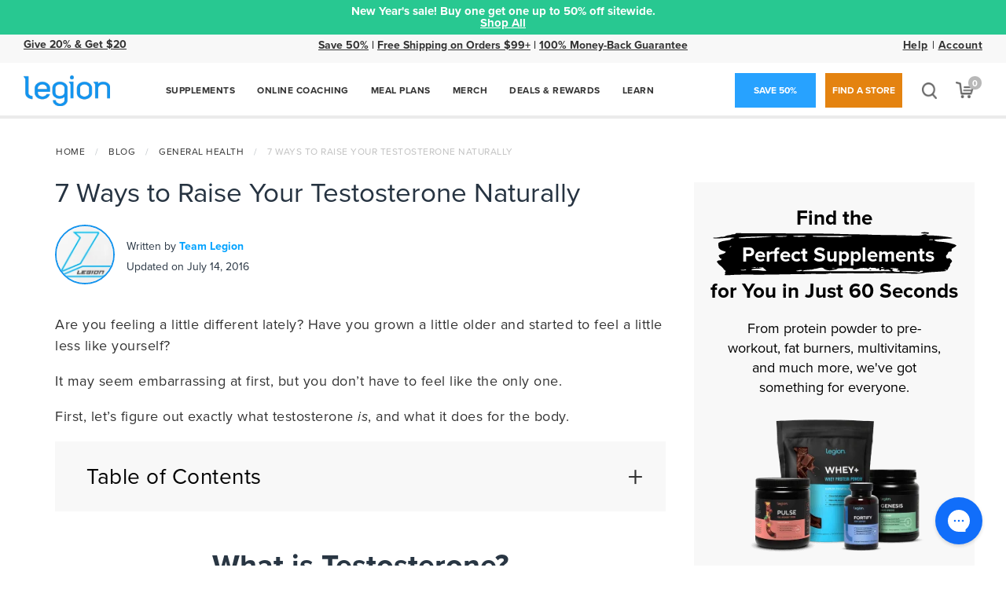

--- FILE ---
content_type: text/html; charset=UTF-8
request_url: https://legionathletics.com/wp-admin/admin-ajax.php
body_size: -303
content:
5179

--- FILE ---
content_type: text/json
request_url: https://cdn.subscribers.com/config/42b6c840-cb99-4565-b3fc-df5302e4a912.json
body_size: 2790
content:
{"prompt":{"prompt_type":"native","accent":"FD9B27","icon":"https://cdn.subscribers.com/uploads/setting/modal_image/530/Coaching-App-Assets-New_L-1000x1000.png","headline":"Want to save 20% on your first order of Legion supplements?","subheadline":"You can turn off notifications at any time from your browser.","ctaButton":"Get My Coupon","noButton":"No Thanks","includeBranding":true,"customCSS":null,"subscriptionCategories":[],"position":"bottom-right","inset":24,"overlay":"no","showModalAgainAfter":7,"showSubscribersCount":false,"alternatePromptStyle":"modal"},"site":{"name":"Legion","appleWebsitePushId":null,"subdomain":"legionathletics","public_vapid_key":null,"installed":true,"whitelistedEvents":{},"https":true,"siteLanguage":null,"inPageMonetization":{"active":false,"frequency":null,"showImage":false,"closeAfter":null,"rule":null},"enabled":true,"triggerConditions":"{\"pageViews\":3,\"pageDelay\":15,\"scrollPercentage\":0,\"pageRule\":{\"include\":\"SPECIFIC\",\"operator\":\"NOT_CONTAINS\",\"value\":\"https://legionathletics.com/diet-quiz/, https://legionathletics.com/quiz/, https://legionathletics.com/book-quiz/, https://legionathletics.com/training-quiz/, https://legionathletics.com/book-quiz/, https://legionathletics.com/checkout/\"},\"device\":\"DESKTOP\"}","serviceWorkerPath":null,"serviceWorkerFilename":null,"inBrowserPush":true,"inBrowserNotifications":"[{\"title\":\"[NEW] Red Gummy Fish Pre-Workout\",\"target_url\":\"https://legionathletics.com/products/supplements/pulse-pre-workout/?flavor=red-gummy-fish\\u0026utm_content=Organic\\u0026utm_campaign=Jan2026PulseRedGummyFish\\u0026utm_medium=notification\\u0026utm_source=Subscribers \",\"icon_url\":\"https://cdn.subscribers.com/uploads/message/image/331053/square_icon_mini_magick20260111-43-822sjq.png\",\"body\":\"Like red gummy fish candy? Like pre-workout? Then you need to try this.\",\"created_at\":\"2026-01-11T10:31:42-06:00\",\"id\":null},{\"title\":\"[NEW] Sour Strawberry Creatine Gummies 🍓\",\"target_url\":\"https://legionathletics.com/products/supplements/creatine-gummies/?flavor=sour-strawberry\\u0026utm_content=Organic\\u0026utm_campaign=Jan2026StrawberryCreatineGummies\\u0026utm_medium=notification\\u0026utm_source=Subscribers \",\"icon_url\":\"https://cdn.subscribers.com/uploads/message/image/330757/square_icon_mini_magick20260105-34-wti35z.png\",\"body\":\"Try our bestselling creatine gummies in a delicious new flavor!\",\"created_at\":\"2026-01-05T15:00:01-06:00\",\"id\":null},{\"title\":\"[NEW FLAVOR] Lemon Chewable Sleep Aid 🍋\",\"target_url\":\"https://legionathletics.com/products/supplements/lunar-sleep-aid/?utm_content=Organic\\u0026utm_campaign=Dec2025LunarLemonLaunch\\u0026utm_medium=notification\\u0026utm_source=Subscribers \",\"icon_url\":\"https://cdn.subscribers.com/uploads/message/image/330226/square_icon_mini_magick20251229-39-kv8b6a.png\",\"body\":\"Buy one get one 50% OFF while supplies last! Get yours now.\",\"created_at\":\"2025-12-29T13:00:04-06:00\",\"id\":null}]"}}

--- FILE ---
content_type: text/javascript
request_url: https://cdn.attn.tv/growth-tag-assets/client-configs/hf4.js
body_size: 1153
content:
(function(){"use strict";var E;function w(n){return n&&n.__esModule&&Object.prototype.hasOwnProperty.call(n,"default")?n.default:n}var C={exports:{}};/*!
 * JavaScript Cookie v2.2.1
 * https://github.com/js-cookie/js-cookie
 *
 * Copyright 2006, 2015 Klaus Hartl & Fagner Brack
 * Released under the MIT license
 */(function(n,O){(function(u){var d;if(n.exports=u(),d=!0,!d){var _=window.Cookies,r=window.Cookies=u();r.noConflict=function(){return window.Cookies=_,r}}})(function(){function u(){for(var r=0,o={};r<arguments.length;r++){var p=arguments[r];for(var l in p)o[l]=p[l]}return o}function d(r){return r.replace(/(%[0-9A-Z]{2})+/g,decodeURIComponent)}function _(r){function o(){}function p(t,i,e){if(!(typeof document>"u")){e=u({path:"/"},o.defaults,e),typeof e.expires=="number"&&(e.expires=new Date(new Date*1+e.expires*864e5)),e.expires=e.expires?e.expires.toUTCString():"";try{var a=JSON.stringify(i);/^[\{\[]/.test(a)&&(i=a)}catch{}i=r.write?r.write(i,t):encodeURIComponent(String(i)).replace(/%(23|24|26|2B|3A|3C|3E|3D|2F|3F|40|5B|5D|5E|60|7B|7D|7C)/g,decodeURIComponent),t=encodeURIComponent(String(t)).replace(/%(23|24|26|2B|5E|60|7C)/g,decodeURIComponent).replace(/[\(\)]/g,escape);var f="";for(var s in e)e[s]&&(f+="; "+s,e[s]!==!0&&(f+="="+e[s].split(";")[0]));return document.cookie=t+"="+i+f}}function l(t,i){if(!(typeof document>"u")){for(var e={},a=document.cookie?document.cookie.split("; "):[],f=0;f<a.length;f++){var s=a[f].split("="),c=s.slice(1).join("=");!i&&c.charAt(0)==='"'&&(c=c.slice(1,-1));try{var g=d(s[0]);if(c=(r.read||r)(c,g)||d(c),i)try{c=JSON.parse(c)}catch{}if(e[g]=c,t===g)break}catch{}}return t?e[t]:e}}return o.set=p,o.get=function(t){return l(t,!1)},o.getJSON=function(t){return l(t,!0)},o.remove=function(t,i){p(t,"",u(i,{expires:-1}))},o.defaults={},o.withConverter=_,o}return _(function(){})})})(C);var v=C.exports;const A=w(v);function R(n){return A.get(n)}(E=window.__attentive_cfg)!=null&&E.cxd;const h="__attentive_creativeFilter",S=()=>R(h),I=n=>window.location.href.toLowerCase().indexOf(n.toLowerCase())>-1,x={SET_CREATIVE_FILTER_SESSION_COOKIE:{getCookieValue:()=>{if(I("la_pt_visit=true"))return"URL_PARAM_PRESENT";const n=window.legionConfig.getActivity().purchases;if(n.length===0)return"HAS_NOT_PURCHASED";if(n.length===1)return"HAS_PURCHASED_ONCE";if(n.length>1)return"HAS_PURCHASED_MANY"}},GET_CREATIVE_FILTER_PARAM:S};window.__attentive_client_cfg=x})();


--- FILE ---
content_type: application/javascript; charset=UTF-8
request_url: https://legionathletics.com/cdn-cgi/challenge-platform/h/g/scripts/jsd/fc21b7e0d793/main.js?
body_size: 4735
content:
window._cf_chl_opt={oPNF3:'g'};~function(e5,L,W,s,k,G,a,F,i){e5=n,function(A,I,eZ,e4,x,l){for(eZ={A:114,I:140,x:154,l:183,M:131,z:132,b:156,T:227,f:226,S:166,O:141,h:133,o:204},e4=n,x=A();!![];)try{if(l=parseInt(e4(eZ.A))/1*(parseInt(e4(eZ.I))/2)+parseInt(e4(eZ.x))/3*(-parseInt(e4(eZ.l))/4)+-parseInt(e4(eZ.M))/5*(parseInt(e4(eZ.z))/6)+parseInt(e4(eZ.b))/7*(-parseInt(e4(eZ.T))/8)+-parseInt(e4(eZ.f))/9*(-parseInt(e4(eZ.S))/10)+-parseInt(e4(eZ.O))/11+parseInt(e4(eZ.h))/12*(parseInt(e4(eZ.o))/13),I===l)break;else x.push(x.shift())}catch(M){x.push(x.shift())}}(e,647368),L=this||self,W=L[e5(134)],s=function(eb,ez,eM,el,eR,e6,I,x,l){return eb={A:135,I:206},ez={A:190,I:190,x:181,l:190,M:160,z:190,b:111,T:181},eM={A:109},el={A:153},eR={A:109,I:111,x:110,l:182,M:212,z:212,b:153,T:181,f:153,S:181,O:181,h:190,o:181,H:190,Y:182,V:212,X:153,g:153,U:153,C:181,B:190,m:181,d:181,e0:160},e6=e5,I=String[e6(eb.A)],x={'h':function(M,eQ){return eQ={A:224,I:111},null==M?'':x.g(M,6,function(z,e7){return e7=n,e7(eQ.A)[e7(eQ.I)](z)})},'g':function(M,z,T,e8,S,O,o,H,Y,V,X,U,C,B,e0,e1,e2,e3){if(e8=e6,M==null)return'';for(O={},o={},H='',Y=2,V=3,X=2,U=[],C=0,B=0,e0=0;e0<M[e8(eR.A)];e0+=1)if(e1=M[e8(eR.I)](e0),Object[e8(eR.x)][e8(eR.l)][e8(eR.M)](O,e1)||(O[e1]=V++,o[e1]=!0),e2=H+e1,Object[e8(eR.x)][e8(eR.l)][e8(eR.M)](O,e2))H=e2;else{if(Object[e8(eR.x)][e8(eR.l)][e8(eR.z)](o,H)){if(256>H[e8(eR.b)](0)){for(S=0;S<X;C<<=1,z-1==B?(B=0,U[e8(eR.T)](T(C)),C=0):B++,S++);for(e3=H[e8(eR.f)](0),S=0;8>S;C=1&e3|C<<1.5,z-1==B?(B=0,U[e8(eR.S)](T(C)),C=0):B++,e3>>=1,S++);}else{for(e3=1,S=0;S<X;C=e3|C<<1.44,z-1==B?(B=0,U[e8(eR.O)](T(C)),C=0):B++,e3=0,S++);for(e3=H[e8(eR.b)](0),S=0;16>S;C=C<<1.7|1.2&e3,z-1==B?(B=0,U[e8(eR.T)](T(C)),C=0):B++,e3>>=1,S++);}Y--,Y==0&&(Y=Math[e8(eR.h)](2,X),X++),delete o[H]}else for(e3=O[H],S=0;S<X;C=1.82&e3|C<<1.75,B==z-1?(B=0,U[e8(eR.o)](T(C)),C=0):B++,e3>>=1,S++);H=(Y--,Y==0&&(Y=Math[e8(eR.H)](2,X),X++),O[e2]=V++,String(e1))}if(H!==''){if(Object[e8(eR.x)][e8(eR.Y)][e8(eR.V)](o,H)){if(256>H[e8(eR.X)](0)){for(S=0;S<X;C<<=1,B==z-1?(B=0,U[e8(eR.T)](T(C)),C=0):B++,S++);for(e3=H[e8(eR.g)](0),S=0;8>S;C=C<<1.18|e3&1.52,B==z-1?(B=0,U[e8(eR.S)](T(C)),C=0):B++,e3>>=1,S++);}else{for(e3=1,S=0;S<X;C=e3|C<<1,B==z-1?(B=0,U[e8(eR.T)](T(C)),C=0):B++,e3=0,S++);for(e3=H[e8(eR.U)](0),S=0;16>S;C=1&e3|C<<1,z-1==B?(B=0,U[e8(eR.C)](T(C)),C=0):B++,e3>>=1,S++);}Y--,0==Y&&(Y=Math[e8(eR.B)](2,X),X++),delete o[H]}else for(e3=O[H],S=0;S<X;C=e3&1|C<<1.49,z-1==B?(B=0,U[e8(eR.C)](T(C)),C=0):B++,e3>>=1,S++);Y--,Y==0&&X++}for(e3=2,S=0;S<X;C=C<<1.1|1.89&e3,B==z-1?(B=0,U[e8(eR.m)](T(C)),C=0):B++,e3>>=1,S++);for(;;)if(C<<=1,B==z-1){U[e8(eR.d)](T(C));break}else B++;return U[e8(eR.e0)]('')},'j':function(M,e9){return e9=e6,null==M?'':''==M?null:x.i(M[e9(eM.A)],32768,function(z,ee){return ee=e9,M[ee(el.A)](z)})},'i':function(M,z,T,en,S,O,o,H,Y,V,X,U,C,B,e0,e1,e3,e2){for(en=e6,S=[],O=4,o=4,H=3,Y=[],U=T(0),C=z,B=1,V=0;3>V;S[V]=V,V+=1);for(e0=0,e1=Math[en(ez.A)](2,2),X=1;e1!=X;e2=U&C,C>>=1,C==0&&(C=z,U=T(B++)),e0|=X*(0<e2?1:0),X<<=1);switch(e0){case 0:for(e0=0,e1=Math[en(ez.A)](2,8),X=1;e1!=X;e2=C&U,C>>=1,0==C&&(C=z,U=T(B++)),e0|=(0<e2?1:0)*X,X<<=1);e3=I(e0);break;case 1:for(e0=0,e1=Math[en(ez.I)](2,16),X=1;X!=e1;e2=U&C,C>>=1,C==0&&(C=z,U=T(B++)),e0|=(0<e2?1:0)*X,X<<=1);e3=I(e0);break;case 2:return''}for(V=S[3]=e3,Y[en(ez.x)](e3);;){if(B>M)return'';for(e0=0,e1=Math[en(ez.I)](2,H),X=1;X!=e1;e2=U&C,C>>=1,C==0&&(C=z,U=T(B++)),e0|=(0<e2?1:0)*X,X<<=1);switch(e3=e0){case 0:for(e0=0,e1=Math[en(ez.A)](2,8),X=1;e1!=X;e2=U&C,C>>=1,C==0&&(C=z,U=T(B++)),e0|=(0<e2?1:0)*X,X<<=1);S[o++]=I(e0),e3=o-1,O--;break;case 1:for(e0=0,e1=Math[en(ez.l)](2,16),X=1;e1!=X;e2=C&U,C>>=1,0==C&&(C=z,U=T(B++)),e0|=(0<e2?1:0)*X,X<<=1);S[o++]=I(e0),e3=o-1,O--;break;case 2:return Y[en(ez.M)]('')}if(O==0&&(O=Math[en(ez.z)](2,H),H++),S[e3])e3=S[e3];else if(e3===o)e3=V+V[en(ez.b)](0);else return null;Y[en(ez.T)](e3),S[o++]=V+e3[en(ez.b)](0),O--,V=e3,0==O&&(O=Math[en(ez.z)](2,H),H++)}}},l={},l[e6(eb.I)]=x.h,l}(),k=E(),G={},G[e5(198)]='o',G[e5(213)]='s',G[e5(119)]='u',G[e5(189)]='z',G[e5(143)]='n',G[e5(221)]='I',G[e5(173)]='b',a=G,L[e5(127)]=function(A,I,x,M,eu,eB,eC,ec,T,S,O,h,o,H){if(eu={A:210,I:163,x:115,l:210,M:163,z:201,b:178,T:229,f:220,S:128,O:109,h:151,o:136},eB={A:147,I:109,x:195},eC={A:110,I:182,x:212,l:181},ec=e5,null===I||I===void 0)return M;for(T=P(I),A[ec(eu.A)][ec(eu.I)]&&(T=T[ec(eu.x)](A[ec(eu.l)][ec(eu.M)](I))),T=A[ec(eu.z)][ec(eu.b)]&&A[ec(eu.T)]?A[ec(eu.z)][ec(eu.b)](new A[(ec(eu.T))](T)):function(Y,eG,V){for(eG=ec,Y[eG(eB.A)](),V=0;V<Y[eG(eB.I)];Y[V]===Y[V+1]?Y[eG(eB.x)](V+1,1):V+=1);return Y}(T),S='nAsAaAb'.split('A'),S=S[ec(eu.f)][ec(eu.S)](S),O=0;O<T[ec(eu.O)];h=T[O],o=D(A,I,h),S(o)?(H='s'===o&&!A[ec(eu.h)](I[h]),ec(eu.o)===x+h?z(x+h,o):H||z(x+h,I[h])):z(x+h,o),O++);return M;function z(Y,V,ek){ek=n,Object[ek(eC.A)][ek(eC.I)][ek(eC.x)](M,V)||(M[V]=[]),M[V][ek(eC.l)](Y)}},F=e5(158)[e5(145)](';'),i=F[e5(220)][e5(128)](F),L[e5(214)]=function(A,I,ed,ea,x,l,M,z){for(ed={A:113,I:109,x:109,l:150,M:181,z:130},ea=e5,x=Object[ea(ed.A)](I),l=0;l<x[ea(ed.I)];l++)if(M=x[l],'f'===M&&(M='N'),A[M]){for(z=0;z<I[x[l]][ea(ed.x)];-1===A[M][ea(ed.l)](I[x[l]][z])&&(i(I[x[l]][z])||A[M][ea(ed.M)]('o.'+I[x[l]][z])),z++);}else A[M]=I[x[l]][ea(ed.z)](function(T){return'o.'+T})},Q();function K(A,eT,eA){return eT={A:169},eA=e5,Math[eA(eT.A)]()<A}function n(A,I,x,j){return A=A-108,x=e(),j=x[A],j}function e(n5){return n5='DOMContentLoaded,contentDocument,createElement,removeChild,GsWUx0,includes,bigint,sid,event,19MmUfnGTds0EkgLBYaxAbzKjH3QiqPhOu5oy7DNWtS+X-ZlwI82e6FvVJrC4pcR$,status,22338pbGqXy,3385344SoSLkD,oPNF3,Set,contentWindow,jCNy9,/cdn-cgi/challenge-platform/h/,length,prototype,charAt,xhr-error,keys,1ZPFUJL,concat,onerror,http-code:,jsd,undefined,syUs3,appendChild,/b/ov1/0.07716249889053688:1768350453:V76vVLpZEef3Wd_dY84mMOVD_51r9-S3kDNz56uE49M/,parent,riYFq1,style,UHTeq3,Ntxi4,bind,Function,map,55KuwgQP,246798xqDwnU,348YLfZWs,document,fromCharCode,d.cookie,addEventListener,send,errorInfoObject,1865740MreusD,12351273sDjtRu,KljLg4,number,catch,split,ontimeout,sort,error,readyState,indexOf,isNaN,api,charCodeAt,141jAZqCb,isArray,14uIDwdO,success,_cf_chl_opt;NaZoI3;Bshk0;IzgW1;qzjKa3;GBApq0;giyU9;KutOj0;QgiX4;Khftj4;Lfpaq4;zBhRN3;JSmY9;Ntxi4;oxFY5;TDAZ2;ldLC0,source,join,function,randomUUID,getOwnPropertyNames,floor,display: none,1020NBDtAR,/jsd/oneshot/fc21b7e0d793/0.07716249889053688:1768350453:V76vVLpZEef3Wd_dY84mMOVD_51r9-S3kDNz56uE49M/,iframe,random,tabIndex,[native code],getPrototypeOf,boolean,body,XMLHttpRequest,loading,toString,from,error on cf_chl_props,location,push,hasOwnProperty,11444ezCbqz,open,onload,POST,postMessage,stringify,symbol,pow,chctx,onreadystatechange,HnhLR9,__CF$cv$params,splice,ntYsJ1,href,object,log,_cf_chl_opt,Array,/invisible/jsd,clientInformation,904371yeqeJs,now,DRlaKsCAI,timeout,detail,cloudflare-invisible,Object,navigator,call,string,oxFY5'.split(','),e=function(){return n5},e()}function Q(n3,n2,n0,eD,A,I,x,l,M){if(n3={A:194,I:152,x:149,l:176,M:137,z:215,b:192},n2={A:149,I:176,x:192},n0={A:179},eD=e5,A=L[eD(n3.A)],!A)return;if(!J())return;(I=![],x=A[eD(n3.I)]===!![],l=function(eP,z){if(eP=eD,!I){if(I=!![],!J())return;z=Z(),y(z.r,function(b){R(A,b)}),z.e&&c(eP(n0.A),z.e)}},W[eD(n3.x)]!==eD(n3.l))?l():L[eD(n3.M)]?W[eD(n3.M)](eD(n3.z),l):(M=W[eD(n3.b)]||function(){},W[eD(n3.b)]=function(eF){eF=eD,M(),W[eF(n2.A)]!==eF(n2.I)&&(W[eF(n2.x)]=M,l())})}function N(ef,eI,A){return ef={A:194,I:164},eI=e5,A=L[eI(ef.A)],Math[eI(ef.I)](+atob(A.t))}function y(A,I,eo,et,eh,eO,ej,x,l,M){eo={A:194,I:199,x:200,l:175,M:184,z:186,b:108,T:228,f:167,S:152,O:207,h:146,o:185,H:116,Y:180,V:197,X:180,g:152,U:138,C:206,B:188},et={A:112},eh={A:225,I:157,x:117},eO={A:207},ej=e5,x=L[ej(eo.A)],console[ej(eo.I)](L[ej(eo.x)]),l=new L[(ej(eo.l))](),l[ej(eo.M)](ej(eo.z),ej(eo.b)+L[ej(eo.x)][ej(eo.T)]+ej(eo.f)+x.r),x[ej(eo.S)]&&(l[ej(eo.O)]=5e3,l[ej(eo.h)]=function(eL){eL=ej,I(eL(eO.A))}),l[ej(eo.o)]=function(eW){eW=ej,l[eW(eh.A)]>=200&&l[eW(eh.A)]<300?I(eW(eh.I)):I(eW(eh.x)+l[eW(eh.A)])},l[ej(eo.H)]=function(es){es=ej,I(es(et.A))},M={'t':N(),'lhr':W[ej(eo.Y)]&&W[ej(eo.Y)][ej(eo.V)]?W[ej(eo.X)][ej(eo.V)]:'','api':x[ej(eo.g)]?!![]:![],'payload':A},l[ej(eo.U)](s[ej(eo.C)](JSON[ej(eo.B)](M)))}function R(x,l,n4,ei,M,z){if(n4={A:152,I:157,x:159,l:209,M:222,z:223,b:157,T:123,f:187,S:159,O:223,h:148,o:208,H:123},ei=e5,!x[ei(n4.A)])return;l===ei(n4.I)?(M={},M[ei(n4.x)]=ei(n4.l),M[ei(n4.M)]=x.r,M[ei(n4.z)]=ei(n4.b),L[ei(n4.T)][ei(n4.f)](M,'*')):(z={},z[ei(n4.S)]=ei(n4.l),z[ei(n4.M)]=x.r,z[ei(n4.O)]=ei(n4.h),z[ei(n4.o)]=l,L[ei(n4.H)][ei(n4.f)](z,'*'))}function J(eS,ex,A,I,x){return eS={A:164,I:205},ex=e5,A=3600,I=N(),x=Math[ex(eS.A)](Date[ex(eS.I)]()/1e3),x-I>A?![]:!![]}function Z(eq,ev,x,l,M,z,b){ev=(eq={A:217,I:168,x:125,l:165,M:170,z:174,b:121,T:230,f:203,S:211,O:216,h:218},e5);try{return x=W[ev(eq.A)](ev(eq.I)),x[ev(eq.x)]=ev(eq.l),x[ev(eq.M)]='-1',W[ev(eq.z)][ev(eq.b)](x),l=x[ev(eq.T)],M={},M=Ntxi4(l,l,'',M),M=Ntxi4(l,l[ev(eq.f)]||l[ev(eq.S)],'n.',M),M=Ntxi4(l,x[ev(eq.O)],'d.',M),W[ev(eq.z)][ev(eq.h)](x),z={},z.r=M,z.e=null,z}catch(T){return b={},b.r={},b.e=T,b}}function E(eH,eK){return eH={A:162,I:162},eK=e5,crypto&&crypto[eK(eH.A)]?crypto[eK(eH.I)]():''}function D(A,I,x,ew,ey,l,M){ey=(ew={A:198,I:161,x:144,l:201,M:155,z:201},e5);try{l=I[x]}catch(z){return'i'}if(null==l)return void 0===l?'u':'x';if(ey(ew.A)==typeof l)try{if(ey(ew.I)==typeof l[ey(ew.x)])return l[ey(ew.x)](function(){}),'p'}catch(T){}return A[ey(ew.l)][ey(ew.M)](l)?'a':l===A[ey(ew.z)]?'C':l===!0?'T':!1===l?'F':(M=typeof l,ey(ew.I)==M?v(A,l)?'N':'f':a[M]||'?')}function P(A,eU,eE,I){for(eU={A:115,I:113,x:172},eE=e5,I=[];null!==A;I=I[eE(eU.A)](Object[eE(eU.I)](A)),A=Object[eE(eU.x)](A));return I}function c(l,M,eV,eN,z,b,T,f,S,O,h,o){if(eV={A:231,I:219,x:194,l:108,M:200,z:228,b:122,T:202,f:175,S:184,O:186,h:207,o:146,H:142,Y:142,V:120,X:200,g:120,U:193,C:126,B:200,m:124,d:196,e0:139,e1:191,e2:159,e3:118,eX:138,eg:206},eN=e5,!K(0))return![];b=(z={},z[eN(eV.A)]=l,z[eN(eV.I)]=M,z);try{T=L[eN(eV.x)],f=eN(eV.l)+L[eN(eV.M)][eN(eV.z)]+eN(eV.b)+T.r+eN(eV.T),S=new L[(eN(eV.f))](),S[eN(eV.S)](eN(eV.O),f),S[eN(eV.h)]=2500,S[eN(eV.o)]=function(){},O={},O[eN(eV.H)]=L[eN(eV.M)][eN(eV.Y)],O[eN(eV.V)]=L[eN(eV.X)][eN(eV.g)],O[eN(eV.U)]=L[eN(eV.X)][eN(eV.U)],O[eN(eV.C)]=L[eN(eV.B)][eN(eV.m)],O[eN(eV.d)]=k,h=O,o={},o[eN(eV.e0)]=b,o[eN(eV.e1)]=h,o[eN(eV.e2)]=eN(eV.e3),S[eN(eV.eX)](s[eN(eV.eg)](o))}catch(H){}}function v(A,I,eX,eJ){return eX={A:129,I:129,x:110,l:177,M:212,z:150,b:171},eJ=e5,I instanceof A[eJ(eX.A)]&&0<A[eJ(eX.I)][eJ(eX.x)][eJ(eX.l)][eJ(eX.M)](I)[eJ(eX.z)](eJ(eX.b))}}()